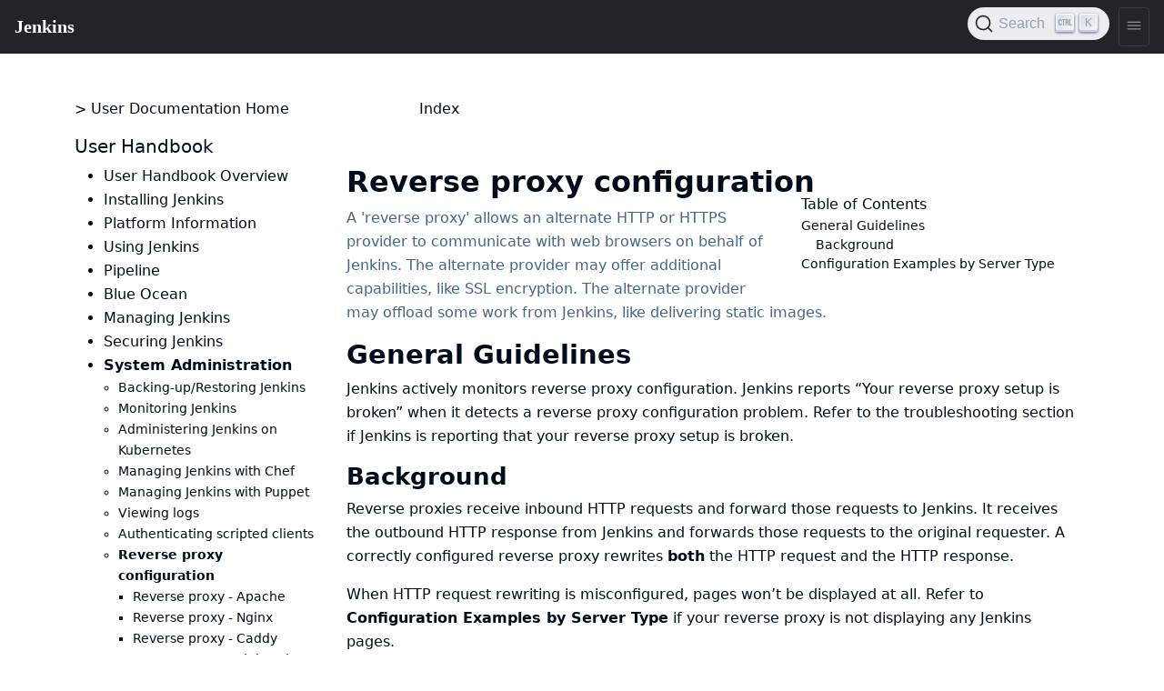

--- FILE ---
content_type: text/html
request_url: https://www.jenkins.io/doc/book/system-administration/reverse-proxy-configuration-with-jenkins/
body_size: 5709
content:
<!DOCTYPE html>
<html lang='en'>
<head>
<title>
Reverse proxy configuration
</title>
<meta content='text/html; charset=UTF-8' http-equiv='Content-Type'>
<meta content='Jenkins – an open source automation server which enables developers around the world to reliably build, test, and deploy their software' name='description'>
<meta charset='utf-8'>
<meta content='width=device-width, initial-scale=1' name='viewport'>
<meta content='ie=edge' http-equiv='x-ua-compatible'>
<link href='https://www.jenkins.io/doc/book/system-administration/reverse-proxy-configuration-with-jenkins/' rel='canonical'>
<!-- Favicons -->
<link href='/favicon.ico' rel='shortcut icon' type='image/x-icon'>
<link href='/apple-touch-icon.png' rel='apple-touch-icon' sizes='180x180'>
<link href='/favicon-32x32.png' rel='icon' sizes='32x32' type='image/png'>
<link href='/favicon-16x16.png' rel='icon' sizes='16x16' type='image/png'>
<link href='/site.webmanifest' rel='manifest'>
<link color='#5bbad5' href='/safari-pinned-tab.svg' rel='mask-icon'>
<meta content='#2b5797' name='msapplication-TileColor'>
<meta content='#ffffff' name='theme-color'>
<meta content='Reverse proxy configuration' name='apple-mobile-web-app-title'>
<!-- Twitter Card data -->
<meta content='summary_large_image' name='twitter:card'>
<meta content='@JenkinsCI' name='twitter:site'>
<meta content='Reverse proxy configuration' name='twitter:title'>
<meta content='Jenkins – an open source automation server which enables developers around the world to reliably build, test, and deploy their software' name='twitter:description'>
<meta content='@JenkinsCI' name='twitter:creator'>
<!-- Twitter Summary card images must be at least 120x120px -->
<meta content='/images/logo-title-opengraph.png' name='twitter:image'>
<!-- Open Graph data -->
<meta content='Reverse proxy configuration' property='og:title'>
<meta content='article' property='og:type'>
<meta content='https://www.jenkins.io/doc/book/system-administration/reverse-proxy-configuration-with-jenkins/' property='og:url'>
<meta content='Jenkins – an open source automation server which enables developers around the world to reliably build, test, and deploy their software' property='og:description'>
<meta content='Reverse proxy configuration' property='og:site_name'>
<meta content='/images/logo-title-opengraph.png' property='og:image'>
<link href='/assets/bower/bootstrap/css/bootstrap.min.css' media='screen' rel='stylesheet'>
<link href='/css/jenkins.css' media='screen' rel='stylesheet'>
<link href='/css/copy-to-clipboard.css' media='screen' rel='stylesheet'>
<link href='/stylesheets/styles.css' media='screen' rel='stylesheet'>
<!-- Non-obtrusive CSS styles -->
<link href='/css/footer.css' media='screen' rel='stylesheet'>
<link href='/css/font-awesome.min.css' media='screen' rel='stylesheet'>
<link href='https://cdn.jsdelivr.net/npm/@docsearch/css@3' rel='stylesheet'>
</head>
<body>
<script src='/assets/bower/jquery/jquery.min.js'></script>
<script src='/js/copy-to-clipboard.js'></script>
<jio-navbar class='fixed-nav' id='ji-toolbar' property='https://www.jenkins.io' showSearchBox theme='auto'></jio-navbar>

<script>
  window.addEventListener('DOMContentLoaded', function () {
    for (var i = 1 ; i <= 6 ; i ++) {
      anchors.add('.container .row .col-lg-9 h' + i);
    }
  })
</script>

<div class='container'>
<div class='row body flex-lg-nowrap'>
<div class='col-lg-3' id='sidebar-menu'>
<div class='sidebar-nav tour' id='sidebar-content'>
<p>
<a href="/doc/" class="">> User Documentation Home</a>
</p>
<h5>
User Handbook
</h5>
<ul>
<li>
<a href="/doc/book/getting-started/" class="">User Handbook Overview</a>
</li>
<li>
<a href="/doc/book/installing/" class="">Installing Jenkins</a>
</li>
<li>
<a href="/doc/book/platform-information/" class="">Platform Information</a>
</li>
<li>
<a href="/doc/book/using/" class="">Using Jenkins</a>
</li>
<li>
<a href="/doc/book/pipeline/" class="">Pipeline</a>
</li>
<li>
<a href="/doc/book/blueocean/" class="">Blue Ocean</a>
</li>
<li>
<a href="/doc/book/managing/" class="">Managing Jenkins</a>
</li>
<li>
<a href="/doc/book/security/" class="">Securing Jenkins</a>
</li>
<li>
<a href="/doc/book/system-administration/" class="active">System Administration</a>
<small>
<ul style='padding-left: 1rem;'>
<li>
<a href="/doc/book/system-administration/backing-up/index.html" class="">Backing-up/Restoring Jenkins</a>
<ul style='padding-left: 1rem;'>
</ul>
</li>
<li>
<a href="/doc/book/system-administration/monitoring/index.html" class="">Monitoring Jenkins</a>
<ul style='padding-left: 1rem;'>
</ul>
</li>
<li>
<a href="/doc/book/system-administration/administering-jenkins-on-kubernetes/index.html" class="">Administering Jenkins on Kubernetes</a>
<ul style='padding-left: 1rem;'>
</ul>
</li>
<li>
<a href="/doc/book/system-administration/with-chef/index.html" class="">Managing Jenkins with Chef</a>
<ul style='padding-left: 1rem;'>
</ul>
</li>
<li>
<a href="/doc/book/system-administration/with-puppet/index.html" class="">Managing Jenkins with Puppet</a>
<ul style='padding-left: 1rem;'>
</ul>
</li>
<li>
<a href="/doc/book/system-administration/viewing-logs/index.html" class="">Viewing logs</a>
<ul style='padding-left: 1rem;'>
</ul>
</li>
<li>
<a href="/doc/book/system-administration/authenticating-scripted-clients/index.html" class="">Authenticating scripted clients</a>
<ul style='padding-left: 1rem;'>
</ul>
</li>
<li>
<a href="/doc/book/system-administration/reverse-proxy-configuration-with-jenkins/index.html" class="active">Reverse proxy configuration</a>
<ul style='padding-left: 1rem;'>
<li>
<a href="/doc/book/system-administration/reverse-proxy-configuration-with-jenkins/reverse-proxy-configuration-apache/" class="">Reverse proxy - Apache</a>
</li>
<li>
<a href="/doc/book/system-administration/reverse-proxy-configuration-with-jenkins/reverse-proxy-configuration-nginx/" class="">Reverse proxy - Nginx</a>
</li>
<li>
<a href="/doc/book/system-administration/reverse-proxy-configuration-with-jenkins/reverse-proxy-configuration-caddy/" class="">Reverse proxy - Caddy</a>
</li>
<li>
<a href="/doc/book/system-administration/reverse-proxy-configuration-with-jenkins/reverse-proxy-configuration-lighttpd/" class="">Reverse proxy - Lighttpd</a>
</li>
<li>
<a href="/doc/book/system-administration/reverse-proxy-configuration-with-jenkins/reverse-proxy-configuration-haproxy/" class="">Reverse proxy - HAProxy</a>
</li>
<li>
<a href="/doc/book/system-administration/reverse-proxy-configuration-with-jenkins/reverse-proxy-configuration-pomerium/" class="">Reverse proxy - Pomerium</a>
</li>
<li>
<a href="/doc/book/system-administration/reverse-proxy-configuration-with-jenkins/reverse-proxy-configuration-squid/" class="">Reverse proxy - Squid</a>
</li>
<li>
<a href="/doc/book/system-administration/reverse-proxy-configuration-with-jenkins/reverse-proxy-configuration-iis/" class="">Reverse proxy - IIS</a>
</li>
<li>
<a href="/doc/book/system-administration/reverse-proxy-configuration-with-jenkins/reverse-proxy-configuration-iptables/" class="">Reverse proxy - iptables</a>
</li>
</ul>
</li>
<li>
<a href="/doc/book/system-administration/reverse-proxy-configuration-troubleshooting/index.html" class="">Reverse proxy - Issues</a>
<ul style='padding-left: 1rem;'>
</ul>
</li>
<li>
<a href="/doc/book/system-administration/systemd-services/index.html" class="">Managing systemd services</a>
<ul style='padding-left: 1rem;'>
</ul>
</li>
<li>
<a href="/doc/book/system-administration/FIPS-140/index.html" class="">FIPS-140</a>
<ul style='padding-left: 1rem;'>
</ul>
</li>
<li>
<a href="/doc/book/system-administration/admin-password-reset-instructions/index.html" class="">Reset the Jenkins administrator password</a>
<ul style='padding-left: 1rem;'>
</ul>
</li>
</ul>
</small>
</li>
<li>
<a href="/doc/book/scaling/" class="">Scaling Jenkins</a>
</li>
<li>
<a href="/doc/book/troubleshooting/" class="">Troubleshooting Jenkins</a>
</li>
<li>
<a href="/doc/book/glossary/" class="">Glossary</a>
</li>
</ul>
<h5>
Tutorials
</h5>
<ul>
<li>
<a href="/doc/pipeline/tour/getting-started/" class="">Guided Tour</a>
</li>
<li>
<a href="/doc/tutorials#pipeline" class="">Jenkins Pipeline</a>
</li>
<li>
<a href="/doc/tutorials#tools" class="">Using Build Tools</a>
</li>
</ul>
<h5>
Resources
</h5>
<ul>
<li>
<a href="/doc/book/pipeline/syntax/" class="">Pipeline Syntax reference</a>
</li>
<li>
<a href="/doc/pipeline/steps/" class="">Pipeline Steps reference</a>
</li>
<li>
<a href="/doc/upgrade-guide/" class="">LTS Upgrade guides</a>
</li>
</ul>
</div>
</div>
<div class='col-lg-9'>
<style>
  .row.body {
    padding-top: 3rem;
  }
</style>
<div class='container'>
<div class='row'>
<div class='col-md-4'>
<div class='row'>
</div>
</div>
<div class='col-md-4'>
</div>
<div class='col-md-4'>
<div class='row'>
</div>
</div>
</div>
<div class='row' style='padding-left: 5rem'>
<a class='index' href='/doc/book/'>
Index
</a>
</div>
</div>
<div class='container'>
<div class='row body'>
<div class='ctc'>
<div class='section'>
<h1>
Reverse proxy configuration
</h1>
<div id="toc" class="toc">
<div id="toctitle">Table of Contents</div>
<ul class="sectlevel1">
<li><a href="#general-guidelines">General Guidelines</a>
<ul class="sectlevel2">
<li><a href="#background">Background</a></li>
</ul>
</li>
<li><a href="#configuration-examples">Configuration Examples by Server Type</a></li>
</ul>
</div>
<div id="preamble">
<div class="sectionbody">
<!-- Redirect anchor references with Javascript -->
<!-- This is ONLY for anchor references like installing/#windows. -->
<!-- Use redirects as described in the contributing guide for page level redirects. -->
<!-- https://stackoverflow.com/questions/1305211/javascript-to-redirect-from-anchor-to-a-separate-page/21198129#21198129 -->
<script>
(function () {
    var anchorMap = {
        "ji-toolbar" : "/doc/book/system-administration/reverse-proxy-configuration-with-jenkins/", /* Algolia search redirect to stay on same page */

        "running-jenkins-behind-apache": "/doc/book/system-administration/reverse-proxy-configuration-with-jenkins/reverse-proxy-configuration-apache/",
        "running-jenkins-behind-caddy": "/doc/book/system-administration/reverse-proxy-configuration-with-jenkins/reverse-proxy-configuration-caddy/",
        "running-jenkins-behind-haproxy": "/doc/book/system-administration/reverse-proxy-configuration-with-jenkins/reverse-proxy-configuration-haproxy/",
        "running-jenkins-behind-iis": "/doc/book/system-administration/reverse-proxy-configuration-with-jenkins/reverse-proxy-configuration-iis/",
        "running-jenkins-behind-iptables": "/doc/book/system-administration/reverse-proxy-configuration-with-jenkins/reverse-proxy-configuration-iptables/",
        "running-jenkins-behind-nginx": "/doc/book/system-administration/reverse-proxy-configuration-with-jenkins/reverse-proxy-configuration-nginx/",
        "running-jenkins-behind-squid": "/doc/book/system-administration/reverse-proxy-configuration-with-jenkins/reverse-proxy-configuration-squid/",
        "troubleshooting": "/doc/book/system-administration/reverse-proxy-configuration-troubleshooting/",
        "jenkins-says-my-reverse-proxy-setup-is-broken": "/doc/book/system-administration/reverse-proxy-configuration-troubleshooting/",
    }
    /*
    * Best practice for extracting hashes:
    * https://stackoverflow.com/a/10076097/151365
    */
    var hash = window.location.hash.substring(1);
    if (hash) {
        /*
        * Best practice for javascript redirects:
        * https://stackoverflow.com/a/506004/151365
        */
        window.location.replace(anchorMap[hash]);
    }
})();
</script>
<div class="paragraph">
<p>A '<a href="https://en.wikipedia.org/wiki/Reverse_proxy">reverse proxy</a>' allows an alternate HTTP or HTTPS provider to communicate with web browsers on behalf of Jenkins.
The alternate provider may offer additional capabilities, like SSL encryption.
The alternate provider may offload some work from Jenkins, like delivering static images.</p>
</div>
</div>
</div>
<div class="sect1">
<h2 id="general-guidelines"><a class="anchor" href="#general-guidelines"></a>General Guidelines</h2>
<div class="sectionbody">
<div class="paragraph">
<p>Jenkins actively monitors reverse proxy configuration.
Jenkins reports <a href="../reverse-proxy-configuration-troubleshooting/">&#8220;Your reverse proxy setup is broken&#8221;</a> when it detects a reverse proxy configuration problem.
Refer to the <a href="../reverse-proxy-configuration-troubleshooting/">troubleshooting</a> section if Jenkins is reporting that your reverse proxy setup is broken.</p>
</div>
<div class="sect2">
<h3 id="background"><a class="anchor" href="#background"></a>Background</h3>
<div class="paragraph">
<p>Reverse proxies receive inbound HTTP requests and forward those requests to Jenkins.
It receives the outbound HTTP response from Jenkins and forwards those requests to the original requester.
A correctly configured reverse proxy rewrites <strong>both</strong> the HTTP request and the HTTP response.</p>
</div>
<div class="paragraph">
<p>When HTTP request rewriting is misconfigured, pages won&#8217;t be displayed at all.
Refer to <strong><a href="#configuration-examples">Configuration Examples by Server Type</a></strong> if your reverse proxy is not displaying any Jenkins pages.</p>
</div>
<div class="paragraph">
<p>A reverse proxy must handle the HTTP response by either rewriting the response or setting HTTP headers on the forwarded request.
When HTTP response handling is misconfigured, Jenkins may fail to show updated information on a page or it may ignore changes submitted through web pages.
Refer to the <a href="../reverse-proxy-configuration-troubleshooting/">troubleshooting</a> section if Jenkins is reporting that your reverse proxy setup is broken or pages are not behaving as expected.</p>
</div>
</div>
</div>
</div>
<div class="sect1">
<h2 id="configuration-examples"><a class="anchor" href="#configuration-examples"></a>Configuration Examples by Server Type</h2>
<div class="sectionbody">
<div class="paragraph">
<p>Jenkins works with many different reverse proxies.
This section provides examples for specific reverse proxies, though much of the information also applies to other reverse proxies.</p>
</div>
<div class="ulist">
<ul>
<li>
<p><a href="../reverse-proxy-configuration-with-jenkins/reverse-proxy-configuration-apache">Running Jenkins with Apache</a></p>
</li>
<li>
<p><a href="../reverse-proxy-configuration-with-jenkins/reverse-proxy-configuration-nginx">Running Jenkins with Nginx</a></p>
</li>
<li>
<p><a href="../reverse-proxy-configuration-with-jenkins/reverse-proxy-configuration-caddy">Running Jenkins with Caddy</a></p>
</li>
<li>
<p><a href="../reverse-proxy-configuration-with-jenkins/reverse-proxy-configuration-lighttpd">Running Jenkins with Lighttpd</a></p>
</li>
<li>
<p><a href="../reverse-proxy-configuration-with-jenkins/reverse-proxy-configuration-haproxy">Running Jenkins with HAProxy</a></p>
</li>
<li>
<p><a href="../reverse-proxy-configuration-with-jenkins/reverse-proxy-configuration-pomerium">Running Jenkins with Pomerium</a></p>
</li>
<li>
<p><a href="../reverse-proxy-configuration-with-jenkins/reverse-proxy-configuration-squid">Running Jenkins with Squid</a></p>
</li>
<li>
<p><a href="../reverse-proxy-configuration-with-jenkins/reverse-proxy-configuration-iis">Running Jenkins with IIS</a></p>
</li>
<li>
<p><a href="../reverse-proxy-configuration-with-jenkins/reverse-proxy-configuration-iptables">Running Jenkins with iptables</a></p>
</li>
</ul>
</div>
</div>
</div>
</div>
</div>
</div>
</div>
<hr>
<div class='container'>
<div class='row'>
<div class='col-md-4'>
<div class='row'>
</div>
</div>
<div class='col-md-4'>
</div>
<div class='col-md-4'>
<div class='row'>
</div>
</div>
</div>
<div class='row' style='padding-left: 5rem'>
<a class='index' href='/doc/book/'>
Index
</a>
</div>
</div>
<hr>
<div class='container'></div>
<!-- HTML inclusion for chapter and section layouts (i.e. as footers) as well as
     for use in AsciiDoc file inclusions. -->

<!--
This feedback form was prepared from a Google Form, based on the techniques in
the following documentation sources:
https://codepen.io/learningcode/post/customize-a-google-form-for-your-website,
https://mrhaki.blogspot.com.au/2014/06/awesome-asciidoc-include-raw-html.html,
https://www.freshtechtips.com/2013/05/custom-google-drive-contact-form.html,
https://stackoverflow.com/questions/24436165/set-value-of-hidden-input-inside-form
-->

<!-- Feedback form functionality in JavaScript - refer to comments in this file
     for details on the functionality. -->
<script>
var feedbackForm = {
    formKey : 'e/1FAIpQLSfCEexH09x_-ytEyE7wetizqOvE_-06WkK89dpBLEJcYnOp8w'
};
$(document).ready(function() {
    window.onload = feedbackForm.start(window.location.href);
});
</script>
<script src="/js/feedback-form-functionality.js"></script>

<p><a href="#feedback" data-bs-toggle="collapse">Was this page helpful?</a></p>

<div id="feedback" class="collapse">

<p>Please submit your feedback about this page through this
<a href="/doc/feedback-form/">quick form</a>.</p>

<p>Alternatively, if you don't wish to complete the quick form, you can simply
indicate if you found this page helpful?</p>

<!-- Redirects to custom "thank you" page once form is submitted. -->
<script type="text/javascript">
var submitted=false;
</script>
<iframe name="hidden_iframe" id="hidden_iframe" style="display:none;"
onload="if(submitted) {window.location='/doc/thank-you-for-your-feedback/';}">
</iframe>
<form action="https://docs.google.com/forms/d/e/1FAIpQLSfCEexH09x_-ytEyE7wetizqOvE_-06WkK89dpBLEJcYnOp8w/formResponse" method="POST" id="ss-form" target="hidden_iframe" onsubmit="submitted=true;">

<!-- Set the value of the current URL into the form. -->
<input type="hidden" name="entry.1246830226" id="current-url" value=""/>

<!-- The answer bit -->
<p><input type="radio" name="entry.790002525" id="h1" value="Yes" required/>
<label for="h1">Yes</label>&nbsp;&nbsp;&nbsp;&nbsp;
<input type="radio" name="entry.790002525" id="h2" value="No"/>
<label for="h2">No</label></p>

<!-- The CAPTCHA bit -->

<p><label id="ssTestLabel" for="ssTestValue"></label><br/>
<input type="text" name="ssTestValue" value="" id="ssTestValue"/></p>

<!-- Submit button -->

<p><button class="app-button">Submit</button></p>

</form>

<p>See existing feedback <a href="https://docs.google.com/spreadsheets/d/1IIdpVs39JDYKg0sLQIv-MNO928qcGApAIfdW5ohfD78">here</a>.</p>

</div>


</div>
</div>
</div>


<script src='/assets/bower/anchor-js/anchor.min.js'></script>
<script src='/assets/bower/@popperjs/core/umd/popper.min.js'></script>
<script src='/assets/bower/bootstrap/js/bootstrap.min.js'></script>
<script src='https://cdn.jsdelivr.net/npm/lit@3.2.1/polyfill-support.js'></script>
<script src='https://cdn.jsdelivr.net/npm/@webcomponents/webcomponentsjs@2.8.0/webcomponents-loader.js'></script>
<script data='ionicons' defer='' src='https://cdnjs.cloudflare.com/ajax/libs/ionicons/7.4.0/ionicons/ionicons.esm.js' type='module'></script>
<script data='ionicons' defer='' nomodule='' src='https://cdnjs.cloudflare.com/ajax/libs/ionicons/7.4.0/ionicons/ionicons.js'></script>
<script defer='' src='https://cdn.jsdelivr.net/npm/@jenkinsci/jenkins-io-components/+esm' type='module'></script>
<script defer='' nomodule='' src='https://cdn.jsdelivr.net/npm/@jenkinsci/jenkins-io-components/'></script>
<jio-footer githubBranch='master' githubRepo='jenkins-infra/jenkins.io' property='https://www.jenkins.io' reportAProblemTemplate='4-bug.yml' sourcePath='content/doc/book/system-administration/reverse-proxy-configuration-with-jenkins/index.adoc'></jio-footer>
<script>
  $(function(){
    var $body = $(document.body);
    $body.on("keydown", function(){
      $body.removeClass("no-outline");
    })
    const updateTheme = () => {
        const dark = window.matchMedia && window.matchMedia('(prefers-color-scheme: dark)').matches;
        document.documentElement.dataset.theme = dark ? "dark" : "";
    }
    updateTheme();
    window.matchMedia('(prefers-color-scheme: dark)').addEventListener('change', updateTheme);
  })
</script>
</body>
</html>
